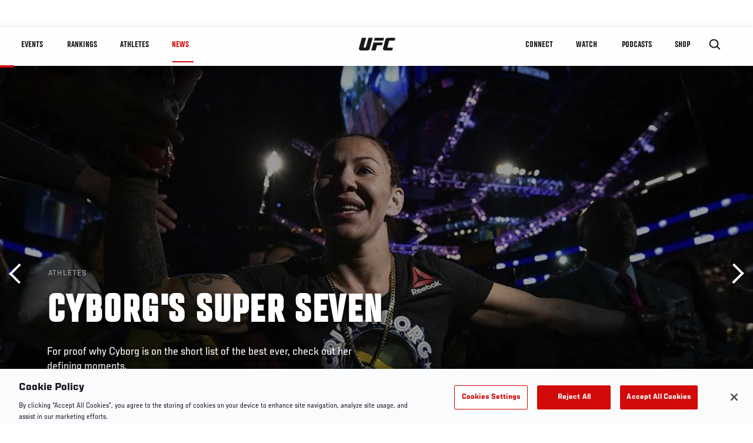

--- FILE ---
content_type: text/html; charset=UTF-8
request_url: https://www.ufc.com/news/cyborgs-super-seven
body_size: 18337
content:






<!DOCTYPE html>
<html lang="en" dir="ltr" prefix="og: https://ogp.me/ns#">
  <head>
    <meta charset="utf-8" />
<link rel="canonical" href="https://www.ufc.com/news/cyborgs-super-seven" />
<meta name="referrer" content="origin" />
<meta property="og:site_name" content="UFC" />
<meta property="og:url" content="https://www.ufc.com/news/cyborgs-super-seven" />
<meta property="og:title" content="Cyborg&#039;s Super Seven" />
<meta property="og:image" content="https://ufc.com/images/styles/card/s3/2018-12/cyborg_0.jpg?itok=v_PA64ni" />
<meta property="og:image:url" content="https://ufc.com/images/styles/card/s3/2018-12/cyborg_0.jpg?itok=v_PA64ni" />
<meta property="og:image:width" content="780" />
<meta property="og:image:height" content="440" />
<meta property="article:published_time" content="2018-12-18T11:27:45-0500" />
<meta property="article:modified_time" content="2018-12-18T11:59:58-0500" />
<meta name="twitter:card" content="summary_large_image" />
<meta name="twitter:title" content="Cyborg&#039;s Super Seven" />
<meta name="twitter:site" content="@ufc" />
<meta name="twitter:site:id" content="6446742" />
<meta name="twitter:creator" content="@ufc" />
<meta name="twitter:creator:id" content="6446742" />
<meta name="twitter:image" content="https://ufc.com/images/styles/card/s3/2018-12/cyborg_0.jpg?itok=v_PA64ni" />
<meta name="Generator" content="Drupal 10 (https://www.drupal.org)" />
<meta name="MobileOptimized" content="width" />
<meta name="HandheldFriendly" content="true" />
<meta name="viewport" content="width=device-width, initial-scale=1.0" />
<style>.c-hero--full__headline,.c-hero--full__headline-prefix{color:inherit}.c-hero__actions{display:-webkit-box;display:-ms-flexbox;display:flex;-webkit-box-pack:center;-ms-flex-pack:center;justify-content:center;-ms-flex-wrap:wrap;flex-wrap:wrap;margin:0 -.72222rem 0}@media (min-width:48em){.c-hero__actions{margin-bottom:1.66667rem}}.c-hero__actions a,.c-hero__actions button{width:8.66667rem;margin-right:.72222rem;margin-left:.72222rem;margin-bottom:.72222rem;padding:10px 22px;text-align:center;font-size:1.125rem;border-color:transparent}.c-hero__actions a span,.c-hero__actions button span{display:-webkit-box;display:-ms-flexbox;display:flex;height:100%;-webkit-box-align:center;-ms-flex-align:center;align-items:center;-webkit-box-pack:center;-ms-flex-pack:center;justify-content:center}@media (min-width:48em){.c-hero__actions a,.c-hero__actions button{padding:16px 32px;width:11.55556rem}}body.path-rankings h1{margin:0 0 20px 0;padding-top:110px;text-align:center}@media (min-width:48em){body.path-rankings h1{margin:0 0 30px 0;padding-top:150px}}.l-masthead{margin:0 auto 1.92111rem auto;padding-right:1.44444rem;padding-left:1.44444rem;padding-top:8.66667rem;width:100%;max-width:1220px;text-align:center}.l-masthead--tight{margin-bottom:1.44444rem}@media (min-width:56.25em){.l-masthead{margin:11.55556rem auto 5.77778rem auto;padding-top:0}}.l-masthead__headline{margin-bottom:.72222rem;text-transform:uppercase;color:var(--color-title,#191919);font-family:UfcSansCondensedMedium,"Arial Narrow",Arial,sans-serif;letter-spacing:.04444rem;font-size:2.66667rem;line-height:2.5rem}@media (min-width:56.25em){.l-masthead__headline{letter-spacing:.0592rem;font-size:3.552rem;line-height:3.33rem}}@media (min-width:56.25em){.l-masthead__headline{letter-spacing:.08889rem;font-size:5.33333rem;line-height:5rem}}.l-masthead__headline-prefix{margin-bottom:.72222rem;text-transform:uppercase;font-family:UfcSansCondensedMedium,"Arial Narrow",Arial,sans-serif;letter-spacing:.01111rem;font-size:1.11111rem;line-height:1.22222rem;color:#d20a0a}
/*# sourceMappingURL=critical.css.map */
</style>

<script type='text/javascript'>
  var googletag = googletag || {};
  googletag.cmd = googletag.cmd || [];
  // Add a place to store the slot name variable.
  googletag.slots = googletag.slots || {};
  (function() {
    var useSSL = 'https:' == document.location.protocol;
    var src = (useSSL ? 'https:' : 'http:') + '//securepubads.g.doubleclick.net/tag/js/gpt.js';
    var gads = document.createElement('script');
    gads.async = true;
    gads.type = 'text/javascript';
    gads.src = src;
    var node = document.getElementsByTagName('script')[0];
    node.parentNode.insertBefore(gads, node);
  })();
</script>

<script type="text/javascript">
  googletag.cmd.push(function() {

        // Start by defining breakpoints for this ad.
      var mapping = googletag.sizeMapping()
              .addSize([1024, 768], [320, 320])
              .addSize([0, 0], [300, 300])
            .build();
  
      googletag.slots["article"] = googletag.defineSlot("/5458/zuffa.ufc/article", [320, 320], "js-dfp-tag-article")
  

    .addService(googletag.pubads())

  
  
  
      .setTargeting('site', ['https://www.ufc.com/'])
        // Apply size mapping when there are breakpoints.
    .defineSizeMapping(mapping)
    ;

  });

</script>

<script type="text/javascript">
googletag.cmd.push(function() {

      googletag.pubads().enableAsyncRendering();
        googletag.pubads().enableSingleRequest();
        googletag.pubads().collapseEmptyDivs(true);
      
  googletag.enableServices();
});

</script>
<link rel="icon" href="/sites/default/files/ufc_logo.png" type="image/png" />
<link rel="alternate" hreflang="en" href="https://www.ufc.com/news/cyborgs-super-seven" />
<script src="/sites/default/files/google_tag/primary/google_tag.script.js?t92ods" defer></script>
<script>window.a2a_config=window.a2a_config||{};a2a_config.callbacks=[];a2a_config.overlays=[];a2a_config.templates={};a2a_config.icon_color = "transparent,black";</script>

    <title>Cyborg&#039;s Super Seven | UFC</title>
    <link rel="stylesheet" media="all" href="/sites/default/files/css/css_kz0fBU1PDlfpo5d6DoI-9WyWUV7UxCeBJtpcdEovfXw.css?delta=0&amp;language=en&amp;theme=ufc&amp;include=[base64]" />
<link rel="stylesheet" media="all" href="/sites/default/files/css/css_1lPL3t7iXQPWsDx9P2n0-RIylIxGVTOuRX3ivqiHcuY.css?delta=1&amp;language=en&amp;theme=ufc&amp;include=[base64]" />
<link rel="stylesheet" media="all" href="//unpkg.com/aos@next/dist/aos.css" />
<link rel="stylesheet" media="all" href="/sites/default/files/css/css_yShTCMeHfxaqtuxbQXcXoeL6Iw6Zn-OpsnSnGm29X64.css?delta=3&amp;language=en&amp;theme=ufc&amp;include=[base64]" />

    
  </head>
  <body class="fontyourface path-node page-node-type-article">
    <a href="#main-content" class="u-visually--hidden focusable">
      Skip to main content
    </a>

    <noscript><iframe src="https://www.googletagmanager.com/ns.html?id=GTM-WFBHZX5" height="0" width="0" style="display:none;visibility:hidden"></iframe></noscript>
      <div class="dialog-off-canvas-main-canvas" data-off-canvas-main-canvas>
      

<div class="l-page">

        <span class="l-page__header-pin" id="header-pin"></span>
    <div class="l-page__header" id="header-wrapper">
        


<header class="c-site-header" data-header-state="animate">
  <div class="c-site-header__content">

    <div class="c-site-header__logo">
      

<a class="e-logo"
      href="/"
  >
  <span class="e-logo__icon"><svg class="e-logo__svg" aria-hidden="true"><title>UFC</title><use xmlns:xlink="http://www.w3.org/1999/xlink" xlink:href="/themes/custom/ufc/assets/svg/sprite-ui.svg#ufc-logo"></use></svg>
  </span>
</a>

    </div>

    <div class="c-site-header__menu-control">
      <button class="c-site-header__button--menu" data-mobile-menu-component="toggle" aria-expanded="false">
        <span class="c-site-header__button-text">News</span>

        <span class="c-site-header__icon--toggle">
          <svg class="e-svg"><use xmlns:xlink="http://www.w3.org/1999/xlink" xlink:href="/themes/custom/ufc/assets/svg/sprite-ui.svg#chevron-down"></use></svg>
        </span>
      </button>
    </div>

    <div class="c-site-header__menu-panel" data-mobile-menu-component="panel"
         data-mobile-menu-state="is-hidden">
      

<nav role="navigation" aria-labelledby="main-menu-title" id="main-menu" class="c-menu-main">

  <h2 class="u-visually--hidden" id="main-menu-title">Main navigation</h2>

  
        
                  <ul class="c-menu-main__menu--level-1" data-main-menu="smart-menu">
                                                                      
                
                

                                                
                
        <li class="c-menu-main__item--left">
          
          
                                <a href="/events" class="events c-menu-main__button--level-1" title="Events" data-drupal-link-system-path="events">Events</a>
                              
                  <ul class="c-menu-main__menu--level-2 mega-menu" aria-expanded="false">
                                                                      
                
                

        
                
        <li class="c-menu-main__item--below">
          
          
                                <a href="/events#events-list-upcoming" class="c-menu-main__button--level-2" data-drupal-link-system-path="events">Upcoming</a>
                              </li>
                                        
                
                

        
                
        <li class="c-menu-main__item--below">
          
          
                                <a href="/events#events-list-past" class="c-menu-main__button--level-2" data-drupal-link-system-path="events">Past</a>
                              </li>
                                        
                
                

        
                
        <li class="c-menu-main__item--below">
          
          
                                <a href="/tickets" target="_self" class="c-menu-main__button--level-2" data-drupal-link-system-path="tickets">Tickets</a>
                              </li>
                                        
                
                

        
                
        <li class="c-menu-main__item--below">
          
          
                                <a href="https://ufcvip.com/?utm_source=ufc.com&amp;utm_medium=referral&amp;utm_campaign=vip_packages-main_menu_events_dropdown" class="c-menu-main__button--level-2">VIP Experiences</a>
                              </li>
                                        
                
                

        
                
        <li class="c-menu-main__item--below">
          
          
                                <a href="https://www.ufc.com/groupsales" class="c-menu-main__button--level-2">Group Sales</a>
                              </li>
                                        
                
                

        
                
        <li class="c-menu-main__item--below">
          
          
                                <a href="https://www.lucidtravel.com/team/events-public/ufc/16400" class="c-menu-main__button--level-2">UFC Travel Deals</a>
                              </li>
                                        
                
                

        
                
        <li class="c-menu-main__item--below">
          
          
                                <a href="http://ufc.com/rtu" class="c-menu-main__button--level-2" title="Learn about the Road to UFC fights">Road to UFC</a>
                              </li>
                                        
                
                

        
                
        <li class="c-menu-main__item--below">
          
          
                                <a href="https://www.ufc.com/dwcs" class="c-menu-main__button--level-2">Dana White&#039;s Contender Series</a>
                              </li>
      
            
      </ul>
      
                              </li>
                                        
                
                

                                                
                
        <li class="c-menu-main__item--left">
          
          
                                <a href="/rankings" target="_self" class="c-menu-main__button--level-1" data-drupal-link-system-path="rankings">Rankings</a>
                              </li>
                                        
                
                

                                                
                
        <li class="c-menu-main__item--left">
          
          
                                <a href="/athletes" target="_self" class="athletes c-menu-main__button--level-1" data-drupal-link-system-path="athletes">Athletes</a>
                              
                  <ul class="c-menu-main__menu--level-2 mega-menu" aria-expanded="false">
                                                                      
                
                

        
                
        <li class="c-menu-main__item--below">
          
          
                                <a href="/athletes/all" target="_self" class="c-menu-main__button--level-2" data-drupal-link-system-path="athletes/all">All Athletes</a>
                              </li>
                                        
                
                

        
                
        <li class="c-menu-main__item--below">
          
          
                                <a href="https://www.ufc.com/ufc-hall-of-fame" class="c-menu-main__button--level-2" title="Explore the UFC Hall of Fame">Hall of Fame</a>
                              </li>
                                        
                
                

        
                
        <li class="c-menu-main__item--below">
          
          
                                <a href="https://statleaders.ufc.com/" target="_self" class="c-menu-main__button--level-2">Record Book</a>
                              </li>
      
            
      </ul>
      
                              </li>
                                        
                
                

                                                
                
        <li class="c-menu-main__item--left is-active">
          
          
                                <a href="/trending/all" class="trending c-menu-main__button--level-1 is-active" data-drupal-link-system-path="trending/all">News</a>
                              </li>
                                        
                
                                  

                                                
                
        <li class="c-menu-main__item--home">
          
          
                                            <a href="/" class="home c-menu-main__button--home" title="home" data-drupal-link-system-path="&lt;front&gt;">              

<div class="e-logo"
  >
  <span class="e-logo__icon"><svg class="e-logo__svg" aria-hidden="true"><title>UFC</title><use xmlns:xlink="http://www.w3.org/1999/xlink" xlink:href="/themes/custom/ufc/assets/svg/sprite-ui.svg#ufc-logo"></use></svg>
  </span>
</div>

            </a>
                            </li>
                                                  
                
                

                                                
                
        <li class="c-menu-main__item--right is-pushed">
          
          
                                <a href="https://www.ufc.com/newsletter" target="_self" class="connect c-menu-main__button--level-1">Connect</a>
                              
                  <ul class="c-menu-main__menu--level-2 mega-menu" aria-expanded="false">
                                                                      
                
                

        
                
        <li class="c-menu-main__item--below">
          
          
                                <a href="https://www.ufc.com/newsletter" target="_self" class="c-menu-main__button--level-2">Newsletter</a>
                              </li>
                                        
                
                

        
                
        <li class="c-menu-main__item--below">
          
          
                                <a href="https://ufcfightclub.com/" class="c-menu-main__button--level-2" title="The New UFC Fight Club Membership Program is a benefits program that supplies you with exclusive benefits to enhance your UFC experience. ">UFC Fight Club</a>
                              </li>
                                        
                
                

        
                
        <li class="c-menu-main__item--below">
          
          
                                <a href="https://www.ufcapex.com" class="c-menu-main__button--level-2">UFC Apex</a>
                              </li>
                                        
                
                

        
                
        <li class="c-menu-main__item--below">
          
          
                                <a href="http://www.ufcgym.com" target="_blank" class="c-menu-main__button--level-2">Find a Gym</a>
                              </li>
                                        
                
                

        
                
        <li class="c-menu-main__item--below">
          
          
                                <a href="https://www.ea.com/games/ufc/ufc-5" target="_blank" class="c-menu-main__button--level-2">EA Sports UFC 5</a>
                              </li>
                                        
                
                

        
                
        <li class="c-menu-main__item--below">
          
          
                                <a href="https://sportsbook.draftkings.com/leagues/mma/2162" target="_self" class="c-menu-main__button--level-2">Betting Odds</a>
                              </li>
      
            
      </ul>
      
                              </li>
                                        
                
                

                                                
                
        <li class="c-menu-main__item--right">
          
          
                                <a href="/watch" target="_self" class="watch c-menu-main__button--level-1" data-drupal-link-system-path="node/152817">Watch</a>
                              
                  <ul class="c-menu-main__menu--level-2 mega-menu" aria-expanded="false">
                                                                      
                
                

        
                
        <li class="c-menu-main__item--below">
          
          
                                <a href="/watch" target="_blank" class="c-menu-main__button--level-2">How to Watch</a>
                              </li>
                                        
                
                

        
                
        <li class="c-menu-main__item--below">
          
          
                                <a href="https://www.ufc.com/bars" target="_self" class="c-menu-main__button--level-2">Find a Bar</a>
                              </li>
                                        
                
                

        
                
        <li class="c-menu-main__item--below">
          
          
                                <a href="https://www.ufcfightpass.com" target="_blank" class="c-menu-main__button--level-2">UFC Fight Pass</a>
                              </li>
                                        
                
                

        
                
        <li class="c-menu-main__item--below">
          
          
                                <a href="https://imgvideoarchive.com/client/ufc?utm_source=ufc&amp;utm_medium=website&amp;utm_campaign=partner_marketing" class="c-menu-main__button--level-2" title="License UFC content">UFC Video Archive</a>
                              </li>
      
            
      </ul>
      
                              </li>
                                        
                
                

                                                
                
        <li class="c-menu-main__item--right">
          
          
                                <a href="https://www.ufc.com/podcasts" class="c-menu-main__button--level-1">PODCASTS</a>
                              </li>
                                        
                
                

                                                
                
        <li class="c-menu-main__item--right">
          
          
                                <a href="https://www.ufcstore.com/en/?_s=bm-UFCStore-UFC.com-Shop-UFC_Navigation-2025" target="_blank" class="c-menu-main__button--level-1">SHOP</a>
                              
                  <ul class="c-menu-main__menu--level-2 mega-menu" aria-expanded="false">
                                                                      
                
                

        
                
        <li class="c-menu-main__item--below">
          
          
                                <a href="https://www.ufcstore.com/en/venum/br-4523273600+z-959633-3205242604?_s=bm-UFCStore_Venum-UFC.com-Shop-UFC_Navigation-2025" class="c-menu-main__button--level-2">VENUM</a>
                              </li>
                                        
                
                

        
                
        <li class="c-menu-main__item--below">
          
          
                                <a href="https://www.ufcstore.com/en/apparel/c-3450654379+z-983054-2354459266?_s=bm-UFCStore_Apparel-UFC.com-Shop-UFC_Navigation-2025" class="c-menu-main__button--level-2">Apparel</a>
                              </li>
                                        
                
                

        
                
        <li class="c-menu-main__item--below">
          
          
                                <a href="https://ufccollectibles.com/?utm_source=referral&amp;utm_medium=ufc%20website%20navigation%20link&amp;utm_campaign=partner-referral" class="c-menu-main__button--level-2">UFC COLLECTIBLES </a>
                              </li>
                                        
                
                

        
                
        <li class="c-menu-main__item--below">
          
          
                                <a href="https://ufcstrike.com/" class="c-menu-main__button--level-2">UFC STRIKE</a>
                              </li>
                                        
                
                

        
                
        <li class="c-menu-main__item--below">
          
          
                                <a href="/consumer-products" class="c-menu-main__button--level-2">WHAT&#039;S NEW</a>
                              </li>
                                        
                
                

        
                
        <li class="c-menu-main__item--below">
          
          
                                <a href="https://www.thorne.com/partners/ufc" class="c-menu-main__button--level-2">Thorne Performance Solutions</a>
                              </li>
      
            
      </ul>
      
                              </li>
      
            
      </ul>
      

  
</nav>

          </div>

        <div class="c-site-header__search-control">
      <button class="c-site-header__button--search" aria-label="Search panel toggle" data-search-btn aria-expanded="false">
        <span class="c-site-header__icon--search e-icon--xsmall"><svg class="e-icon__svg search"><use xmlns:xlink="http://www.w3.org/1999/xlink" xlink:href="/themes/custom/ufc/assets/svg/sprite-ui.svg#search"></use></svg><svg class="e-svg close"><use xmlns:xlink="http://www.w3.org/1999/xlink" xlink:href="/themes/custom/ufc/assets/svg/sprite-ui.svg#close"></use></svg></span>
      </button>
    </div>
    
    
        <div class="c-site-header__search-panel" data-search-panel
         data-search-state="is-hidden">
      <div class="search-form">
        <form action="/search" method="get" class="simple-search-form">
          <input
              id="site-search-input"
              type="text"
              name="query"
              placeholder="Search..."
              aria-label="Search"
              autocomplete="off"
          >
        </form>
      </div>
    </div>
    
  </div>
</header>
    </div>
  
        <div class="l-page__pre-content">
        <div data-drupal-messages-fallback class="hidden"></div>


    </div>
  
    <div class="l-page__utilities">
    
      </div>

  <main class="l-page__main">
    <a id="main-content" tabindex="-1"></a>
        
        <div class="l-page__content">
                <div id="block-mainpagecontent" class="block block-system block-system-main-block">
  
    
      <div class="article-wrapper">

  
<div class="group-header">

    




  
  




<div class="c-hero--article">
                          <div class="c-hero__image">
      <div class="layout layout--onecol">
    <div  class="layout__region layout__region--content">
            <picture>
                  <source srcset="https://ufc.com/images/styles/background_image_xl/s3/2018-12/cyborg.jpg?VersionId=31NeXUWv1r3q3.cjRfcrUvNhS_H5hSRV&amp;itok=IyObsymi 1x, https://ufc.com/images/styles/background_image_xl_2x/s3/2018-12/cyborg.jpg?itok=xc5MEJZ0 2x" media="(min-width: 1440px)" type="image/jpeg" width="2000" height="1333"/>
              <source srcset="https://ufc.com/images/styles/background_image_lg/s3/2018-12/cyborg.jpg?itok=1cYbKXXY 1x, https://ufc.com/images/styles/background_image_lg_2x/s3/2018-12/cyborg.jpg?itok=HbxRnIP9 2x" media="(min-width: 1024px)" type="image/jpeg" width="1200" height="800"/>
              <source srcset="https://ufc.com/images/styles/background_image_md/s3/2018-12/cyborg.jpg?itok=NX5rv4GI 1x, https://ufc.com/images/styles/background_image_md_2x/s3/2018-12/cyborg.jpg?itok=WY1tWbvo 2x" media="(min-width: 700px)" type="image/jpeg" width="992" height="661"/>
              <source srcset="https://ufc.com/images/styles/background_image_sm/s3/2018-12/cyborg.jpg?itok=3OaRqyZF 1x, https://ufc.com/images/styles/background_image_sm_2x/s3/2018-12/cyborg.jpg?itok=pPda8N_H 2x" type="image/jpeg" width="768" height="512"/>
                  <img loading="eager" src="https://ufc.com/images/styles/background_image_sm/s3/2018-12/cyborg.jpg?itok=3OaRqyZF" width="768" height="512" />

  </picture>



    </div>
  </div>


</div>
                  
  <div class="c-hero__overlay"></div>
  <div class="pager__nav"><div class="pager__nav__inner"><span><a href="/news/sanction-announcement-bharat-vijay-kandare" class="previous" hreflang="en">Previous</a></span><span><a href="/news/zabit-battle-stephens-ufc-235" class="next" hreflang="en">Next</a></span></div></div>
  <div class="c-hero--article__container">
    <div class="c-hero--article__content ">
      <div class="c-hero__header">

                  <div class="c-hero--article__headline-prefix">
      <div class="field field--name-category field--type-entity-reference field--label-hidden field__items">
              <div class="field__item">Athletes</div>
          </div>
  </div>
        
                              <div class="c-hero--article__headline is-large-text">
              
            <div class="field field--name-node-title field--type-ds field--label-hidden field__item"><h1>
  Cyborg&#039;s Super Seven
</h1>
</div>
      
            </div>
                                </div>

              <div class="c-hero--article__text">
            <div class="field field--name-subtitle field--type-string field--label-hidden field__item">For proof why Cyborg is on the short list of the best ever, check out her defining moments.</div>
      </div>
      
          </div>

          <div class="c-hero--article__footer--border-top">
        
                
          <div class="c-hero__article-info">

                      <div class="c-hero__article-credit">                  
    By Thomas Gerbasi
 • Dec. 18, 2018
                </div>
          
                    </div>
        
      </div>
    
  </div>
  </div>
<div class="c-hero__end"></div>
  </div>

<div class="l-two-col l-two-col--right-sidebar l-two-col--right-sidebar--hide">
<div class="l-two-col-content clearfix">

        <div class="l-two-col__content">
                  <div class="e-p--initial">
        <p>Perhaps the greatest fighter in women’s MMA history, UFC women’s featherweight champion Cris “Cyborg” Justino defends her title against bantamweight titleholder Amanda Nunes in the co-main event of UFC 232 in Las Vegas on December 29.</p>

    </div>

      <div class="field field--name-body-structured field--type-entity-reference-revisions field--label-hidden field__items">
              <div class="field__item">  <div class="paragraph paragraph--type--text paragraph--view-mode--inline">
          
            <div class="field field--name-text field--type-text-long field--label-hidden field__item"><p>For proof why Cyborg is on the short list of the best ever, check out her defining moments.</p>
<p><strong>Gina Carano</strong><br><br>
<strong>Strikeforce: Carano vs Cyborg – August 15, 2009 (<a href="https://www.ufc.tv/video/cristiane-santos-vs-gina-carano-strikeforce-carano-vs-cyborg&nbsp;">Watch on UFC FIGHT PASS</a>)</strong><br><br>
A pro since 2005, Cris Cyborg lost her debut but then went on a tear that has never let up. A graduate of the revered Chute Boxe Academy, Cyborg first burst on the world scene with her second-round stoppage of Shayna Baszler, and after two more wins, she was matched up with the most well-known female MMA fighter in the world, Gina Carano. This was the SuperFight that put women’s MMA on the map for the first time, and Cyborg crushed it, stopping Carano late in the first round.</p>
<p><strong>Marloes Coenen II</strong><br><br>
<strong>Invicta FC 6 – July 13, 2013 (<a href="https://www.ufc.tv/video/cristiane-santos-vs-marloes-coenen-invicta-fc-6&nbsp;">Watch on UFC FIGHT PASS</a>)</strong><br><br>
With the Strikeforce women’s featherweight title around her waist, Cyborg continued to dominate, defeating Marloes Coenen and Jan Finney in 2010. Three years later, she would meet Coenen – one of the sport’s pioneers – for a second time, now for the Invicta FC crown at 145 pounds. Again, it was all Cyborg, who stopped Coenen in the fourth round. At that point, Coenen had only been stopped by strikes three times in a career that began in 2000. Cyborg held two of those wins.<br><br>
&nbsp;</p>
</div>
      
      </div>
</div>
              <div class="field__item">  <div class="layout layout--onecol">
    <div  class="layout__region layout__region--content">
      
            <div class="field field--name-video-node field--type-entity-reference field--label-hidden field__item">
    


<div class="c-embedded-single-media" data-video-meta-type="vod" data-video-meta-id="18499" data-locale="en">

  
  <div class="c-embedded-single-media__item">
          
            
    <div class="video-player video-player-embedded video-player-inline " data-video-id="290302">

  
  <div class="video-player__overlay"></div>

      <div class="video-player__ads"><video class="video-player__ads__player" playsinline></video></div>
  
  
      <div class="video-player__fullscreen-header">
      <div class="video-player__fullscreen-header__left">
        <div class="video-player__fullscreen-header__title e-t3">UFC 232: Welcome to the Fire</div>
      </div>
    </div>
        
  

  <div class="video-embed-field-provider-dve video-embed-field-responsive-video"><video  class="dve-video-load" width="854" height="480" poster="" video_id="18499" data-video-url="" playsinline>
  </video>
</div>








  
      <button class="video-player__play" title="Play Video">
      <svg>
        <use xmlns:xlink="http://www.w3.org/1999/xlink" xlink:href="/modules/custom/dve/dist/sprite-ui.svg#play"></use>
      </svg>
    </button>
  
  
      <div class="video-player__preview-content">
  <div class="video-player-modal-content--inner">
    <div class="preview-content__svg-wrap">
      <svg width="31" height="40" fill="none"
           xmlns="http://www.w3.org/2000/svg">
        <path
          d="M15.5 30.476a3.72 3.72 0 0 0 2.652-1.116 3.84 3.84 0 0 0 1.098-2.693c0-2.115-1.688-3.81-3.75-3.81a3.72 3.72 0 0 0-2.652 1.116 3.84 3.84 0 0 0-1.098 2.694c0 1.01.395 1.979 1.098 2.693a3.72 3.72 0 0 0 2.652 1.116Zm11.25-17.143a3.72 3.72 0 0 1 2.652 1.116 3.84 3.84 0 0 1 1.098 2.694V36.19a3.84 3.84 0 0 1-1.098 2.694A3.72 3.72 0 0 1 26.75 40H4.25a3.72 3.72 0 0 1-2.652-1.116A3.84 3.84 0 0 1 .5 36.19V17.143c0-2.114 1.688-3.81 3.75-3.81h1.875v-3.81c0-2.525.988-4.947 2.746-6.734A9.301 9.301 0 0 1 15.5 0c1.231 0 2.45.246 3.588.725a9.366 9.366 0 0 1 3.041 2.064 9.536 9.536 0 0 1 2.032 3.09 9.656 9.656 0 0 1 .714 3.645v3.81h1.875ZM15.5 3.81a5.58 5.58 0 0 0-3.977 1.673 5.76 5.76 0 0 0-1.648 4.04v3.81h11.25v-3.81a5.76 5.76 0 0 0-1.648-4.04A5.58 5.58 0 0 0 15.5 3.81Z"
          fill="#FCFCFC"/>
      </svg>
    </div>
    <img src="/modules/custom/dve/assets/pass-logo.png" alt="fight pass logo"
         class="preview-content__img"/>

          <div
        class="preview-content__body">Unlock MORE of your inner combat sports fan with UFC Fight Pass! Fighting is what we live for. And no one brings you MORE live fights, new shows, and events across multiple combat sports from around the world. With a never-ending supply of fighting in every discipline, there`s always something new to watch. Leave it to the world`s authority in MMA to bring you the Ultimate 24/7 platform for MORE combat sports, UFC Fight Pass!</div>    <div class="video-player__preview-buttons">
              <a href="/account/login"
           class="preview-content__login-link e-button button button--primary button-small">Continue watching</a>
            <button class="preview-content__cancel e-button button button-small"
              type="submit">Cancel</button>
    </div>
  </div>
</div>
<div class="video-player__preview-overlay-prevent"></div>
  
      <div class="video-error-overlay">
  <div class="video-player-modal-content--inner">
    <div class="video-load-error-403 errors--no-access">
              <h2
          class="video-error-overlay__body">Unlock MORE of your inner combat sports fan with UFC Fight Pass! Fighting is what we live for. And no one brings you MORE live fights, new shows, and events across multiple combat sports from around the world. With a never-ending supply of fighting in every discipline, there`s always something new to watch. Leave it to the world`s authority in MMA to bring you the Ultimate 24/7 platform for MORE combat sports, UFC Fight Pass!</h2>              <a href="/account/signup"
           class="preview-content__login-link e-button button button--primary button-small">Upgrade licence</a>
          </div>
    <div class="video-load-error-403 errors--country">
              <h2
          class="video-error-overlay__body">This video is not available in your country</h2>    </div>
    <div class="errors--general">
      <h2
        class="video-error-overlay__body">There was a problem while loading content. Please try again.</h2>    </div>
    <button class="preview-content__cancel e-button video-error__close button button-small"
            type="submit">Cancel</button>
  </div>
</div>
  
  
      <div class="video-player__inline">
      <div class="video-player__inline-category e-p--small">
        
      </div>
      <div class="video-player__inline-title e-t4">
        UFC 232: Welcome to the Fire
      </div>
    </div>
  
      <div class="video-player__controls">

  <div class="video-player__controls__progress">
    <div class="video-player__controls__progress__completed"></div>
  </div>

  <button class="video-player__controls__toggle" title="Toggle Play">
    <svg>
      <use xmlns:xlink="http://www.w3.org/1999/xlink" xlink:href="/modules/custom/dve/dist/sprite-ui.svg#play"></use>
    </svg>
  </button>

  <button class="video-player__controls__volume">
    <span class="video-player__controls__volume__icon video-player__controls__volume__off">
      <svg>
        <use xmlns:xlink="http://www.w3.org/1999/xlink" xlink:href="/modules/custom/dve/dist/sprite-ui.svg#volume-off"></use>
      </svg>
    </span>
    <span class="video-player__controls__volume__icon video-player__controls__volume__on">
      <svg>
        <use xmlns:xlink="http://www.w3.org/1999/xlink" xlink:href="/modules/custom/dve/dist/sprite-ui.svg#volume-on"></use>
      </svg>
    </span>
    <span class="video-player__controls__volume__icon video-player__controls__volume__full">
      <svg>
        <use xmlns:xlink="http://www.w3.org/1999/xlink" xlink:href="/modules/custom/dve/dist/sprite-ui.svg#volume-full"></use>
      </svg>
    </span>
    <input type="range" name="volume" class="video-player__controls__volume__range" min="0" max="1" step="0.05" value="0.5">
  </button>

  <div class="video-player__controls__time e-p--small">
    <span class="video-player__controls__time__current-time"></span><span class="video-player__controls__time__divider"> / </span><span class="video-player__controls__time__duration"></span>
  </div>

  <button class="video-player__live-btn" disabled>Live</button>

  <button class="video-player__controls__fullscreen" title="Toggle Fullscreen Mode">
    <svg>
      <use xmlns:xlink="http://www.w3.org/1999/xlink" xlink:href="/modules/custom/dve/dist/sprite-ui.svg#fullscreen"></use>
    </svg>
  </button>

</div>
  
      <div class="video-player__progress">
      <div class="video-player__progress__completed"></div>
    </div>
  
      <div class="video-player__float">

  <div class="video-player__float__overlay"></div>

  <canvas class="video-player__float__canvas" width="320" height="180"></canvas>

  <div class="video-player__float__controls">
    <button class="video-player__float__volume" title="Toggle volume">
      <span class="video-player__float__icon video-player__float__volume__off">
        <svg>
          <use xmlns:xlink="http://www.w3.org/1999/xlink" xlink:href="/modules/custom/dve/dist/sprite-ui.svg#volume-off"></use>
        </svg>
      </span>
      <span class="video-player__float__icon video-player__float__volume__on">
        <svg>
          <use xmlns:xlink="http://www.w3.org/1999/xlink" xlink:href="/modules/custom/dve/dist/sprite-ui.svg#volume-on"></use>
        </svg>
      </span>
      <span class="video-player__float__icon video-player__float__volume__full">
        <svg>
          <use xmlns:xlink="http://www.w3.org/1999/xlink" xlink:href="/modules/custom/dve/dist/sprite-ui.svg#volume-full"></use>
        </svg>
      </span>
    </button>

    <button class="video-player__float__toggle" title="Toggle Play">
      <svg>
        <use xmlns:xlink="http://www.w3.org/1999/xlink" xlink:href="/modules/custom/dve/dist/sprite-ui.svg#play"></use>
      </svg>
    </span>
    </button>

    <button class="video-player__float__fullscreen" title="Toggle Fullscreen Mode">
      <span class="video-player__float__icon">
        <svg>
          <use xmlns:xlink="http://www.w3.org/1999/xlink" xlink:href="/modules/custom/dve/dist/sprite-ui.svg#fullscreen"></use>
        </svg>
      </span>
    </button>
  </div>

  <button class="video-player__float__close" title="Close">
    <svg>
      <use xmlns:xlink="http://www.w3.org/1999/xlink" xlink:href="/modules/custom/dve/dist/sprite-ui.svg#close"></use>
    </svg>
  </button>

  <div class="video-player__float__progress">
    <div class="video-player__float__progress__completed"></div>
  </div>

</div>
  
</div>

  </div>

    <div class="c-embedded-single-media__caption-block e-p--small">
          <div class="c-embedded-single-media__caption">
        
      </div>
    
            
    <hr>
  </div>

</div>
</div>
      
    </div>
  </div>

</div>
              <div class="field__item">  <div class="paragraph paragraph--type--text paragraph--view-mode--inline">
          
            <div class="field field--name-text field--type-text-long field--label-hidden field__item"><p><strong>Charmaine Tweet<br><br>
Invicta FC 11 – February 27, 2015 (<a href="https://www.ufc.tv/video/cristiane-justino-vs-charmaine-tweet-invicta-fc-11&nbsp;">Watch on UFC FIGHT PASS</a>)</strong><br><br>
Following the win over Coenen, Cyborg took a break to visit the world of Muay Thai, and when she returned in 2015, Charmaine Tweet was ready and waiting for her. Unfortunately for Tweet, Cyborg didn’t skip a beat in her return to MMA, as she successfully defended her Invicta FC crown with a 46-second TKO victory.</p>
<p><strong>Leslie Smith<br><br>
UFC 198 – May 14, 2016 (<a href="https://www.ufc.tv/video/cristiane-justino-vs-leslie-smith-ufc-198&nbsp;">Watch on UFC FIGHT PASS</a>)</strong><br><br>
Two more knockout wins followed in Invicta before the UFC came calling in 2016. And despite the UFC not having a featherweight division, a special 140-pound catchweight bout was set for Cyborg to make her debut in her hometown of Curitiba against Leslie Smith. And even though Smith was one of the most durable and gritty fighters in the world, Cyborg was still too much, as she took just 81 seconds to earn her first Octagon victory.</p>
<p><strong>Tonya Evinger<br><br>
UFC 214 – July 29, 2017 (<a href="https://www.ufc.tv/video/cris-cyborg-vs-tonya-evinger-ufc-214&nbsp;">Watch on UFC FIGHT PASS</a>)</strong><br><br>
Cyborg’s win over Smith was followed by another catchweight victory, this one over Lina Lansberg in September 2016, but soon, the UFC brought in the featherweight division, and the Brazilian bomber would have a place to call home. The first 145-pound queen, Germaine de Randamie, was stripped of her crown, setting the stage for a battle for the vacant title between Cyborg and Tonya Evinger. Evinger was tough, as always, but the night of July 29 would belong to Cyborg, as she stopped Evinger in the third round and became the UFC women’s featherweight champion.<br><br>
&nbsp;</p>
</div>
      
      </div>
</div>
              <div class="field__item"><div class="paragraph paragraph--type-image paragraph--view-mode-inline ds-1col clearfix">

  

  
            <div class="field field--name-image field--type-entity-reference field--label-hidden field__item">
    
  
<div class="c-embedded-single-media" >

  
  <div class="c-embedded-single-media__item">
        <img src="https://ufc.com/images/styles/inline/s3/2018-12/GettyImages-899974228.jpg?VersionId=_VRgTw2KHww59mrdk2GgKswe3oUjyYnq&amp;itok=PLbXqfbN" width="804" height="546" alt="LAS VEGAS, NV - DECEMBER 30: (R-L) Cris Cyborg of Brazil punches Holly Holm in their women&#039;s featherweight bout during the UFC 219 event inside T-Mobile Arena on December 30, 2017 in Las Vegas, Nevada. (Photo by Jeff Bottari/Zuffa LLC/Zuffa LLC via Getty Images)" loading="lazy" class="image-style-inline" />




  </div>

    <div class="c-embedded-single-media__caption-block e-p--small">
          <div class="c-embedded-single-media__caption">
        
            <div class="field field--name-caption field--type-text-long field--label-hidden field__item"><p>LAS VEGAS, NV - DECEMBER 30: (R-L) Cris Cyborg of Brazil punches Holly Holm in their women's featherweight bout during the UFC 219 event inside T-Mobile Arena on December 30, 2017 in Las Vegas, Nevada. (Photo by Jeff Bottari/Zuffa LLC/Zuffa LLC via Getty Images)<br><br>
&nbsp;</p>
</div>
      
      </div>
    
              <div class="c-embedded-single-media__meta">
                        LAS VEGAS, NV - DECEMBER 30: (R-L) Cris Cyborg of Brazil punches Holly Holm in their women&#039;s featherweight bout during the UFC 219 event inside T-Mobile Arena on December 30, 2017 in Las Vegas, Nevada. (Photo by Jeff Bottari/Zuffa LLC/Zuffa LLC via Getty 
              </div>
        
    <hr>
  </div>

</div>

</div>
      

</div>

</div>
              <div class="field__item">  <div class="paragraph paragraph--type--text paragraph--view-mode--inline">
          
            <div class="field field--name-text field--type-text-long field--label-hidden field__item"><p><strong>Holly Holm<br><br>
UFC 219 – December 30, 2017 (<a href="https://www.ufc.tv/video/cris-cyborg-vs-holly-holm-ufc-219&nbsp;">Watch on UFC FIGHT PASS</a>)</strong><br><br>
Like Cyborg’s bout with Carano, this was supposed to be the SuperFight that pushed the Brazilian to the limit, as she faced former bantamweight champion Holly Holm. And while the UFC 219 main event was competitive, there was little doubt when it was over that Cyborg had earned the unanimous decision victory, despite the 48-47 scores turned in by two of the three judges. Best ever? Cyborg made a strong case for that recognition on that night in Vegas.</p>
<p><strong>Yana Kunitskaya&nbsp;<br><br>
UFC 222 – March 3, 2018 (<a href="https://www.ufc.tv/video/cris-cyborg-vs-yana-kunitskaya-ufc-222&nbsp;">Watch on UFC FIGHT PASS</a>)</strong><br><br>
Another former Invicta FC champion made her way to the Octagon to battle the 145-pound queen, but Yana Kunitskaya faced a fighter on a mission in their UFC 222 bout, with Cyborg wasting little time dispatching her foe. The time of the first-round TKO victory: 3:25.<br><br>
&nbsp;</p>
</div>
      
      </div>
</div>
          </div>
  

  






  




<hr/>
  <div class="field field--name-tag-keyword field--type-entity-reference field--label-above">
    <div class="field__label e-t6">Tags</div>
          <div class="field__items l-flex--2col-1to2">
                          <div class="e-link--tag">
                <a href="/search?query=Cris+Cyborg" rel="nofollow">
          Cris Cyborg
        </a>
      
      </div>
              </div>
      </div>
  <hr/>

          </div>

              <aside class="l-two-col__sidebar">
        
<div class="c-listing-up-next-group">
      <h3 class="c-listing-up-next-group__title">Up Next</h3>
    <ul class="c-listing-up-next-group__list">
          <li class="c-listing-up-next-group__item">
        <article>
  <div >
    <div class="teaser-up-next">
  <a href="/news/zabit-battle-stephens-ufc-235" class="teaser-up-next__thumbnail">
    
            <div class="field field--name-thumbnail field--type-entity-reference field--label-hidden field__item">  <div class="layout layout--onecol">
    <div  class="layout__region layout__region--content">
          <img src="https://ufc.com/images/styles/teaser/s3/2018-12/Magomedsharipov%20stephens%20hero_0.jpg?VersionId=r7MzkgCV1OQBfqOhzlgSG4Fe5UzdcbVm&amp;itok=14DU7sA3" width="400" height="300" loading="lazy" class="image-style-teaser" />




    </div>
  </div>

</div>
      
  </a>
  <div class="teaser-up-next__wrapper">
    <a href="/news/zabit-battle-stephens-ufc-235" class="teaser-up-next__title e-t5">
      
<span>Zabit to battle Stephens at UFC 235</span>

    </a>
    <div class="teaser-up-next__teaser">
      
    </div>
  </div>
</div>
  </div>
</article>

      </li>
          <li class="c-listing-up-next-group__item">
        <article>
  <div >
    <div class="teaser-up-next">
  <a href="/news/sanction-announcement-stefan-sekulic" class="teaser-up-next__thumbnail">
    
  </a>
  <div class="teaser-up-next__wrapper">
    <a href="/news/sanction-announcement-stefan-sekulic" class="teaser-up-next__title e-t5">
      
<span>Sanction Announcement for Stefan Sekulic</span>

    </a>
    <div class="teaser-up-next__teaser">
      
    </div>
  </div>
</div>
  </div>
</article>

      </li>
          <li class="c-listing-up-next-group__item">
        <article>
  <div >
    <div class="teaser-up-next">
  <a href="/news/unfiltered-episode-255-al-iaquinta-rob-font" class="teaser-up-next__thumbnail">
    
            <div class="field field--name-thumbnail field--type-entity-reference field--label-hidden field__item">  <div class="layout layout--onecol">
    <div  class="layout__region layout__region--content">
          <img src="https://ufc.com/images/styles/teaser/s3/2018-12/045271_WEB_Unfiltered_121818_FPF_390x390_1.jpg?VersionId=9F.aXVEXUjfILXD0lbE04XU1OXwH_xUQ&amp;itok=vCWZzjpE" width="400" height="300" loading="lazy" class="image-style-teaser" />




    </div>
  </div>

</div>
      
  </a>
  <div class="teaser-up-next__wrapper">
    <a href="/news/unfiltered-episode-255-al-iaquinta-rob-font" class="teaser-up-next__title e-t5">
      
<span>Unfiltered Episode 255: Al Iaquinta + Rob Font</span>

    </a>
    <div class="teaser-up-next__teaser">
      
            <div class="field field--name-teaser field--type-text-long field--label-hidden field__item"><p>Al Iaquinta, Rob Font, and UFC Milwaukee Recap</p>
</div>
      
    </div>
  </div>
</div>
  </div>
</article>

      </li>
      </ul>
</div>

<div class="dfp-ad">
    <div id="js-dfp-tag-article">
            <script type="text/javascript">
                googletag.cmd.push(function() {
                    googletag.display('js-dfp-tag-article');
                });
            </script>
  </div>
</div>
      <div class="field field--name-related-events field--type-entity-reference field--label-hidden field__items">
              <div class="field__item">








  
              


  <div class="c-card-event--related">

                <img class="c-card-event--related__image" src="/themes/custom/ufc/assets/img/card-related-event-bg-image.png" />
    
    <div class="c-card-event--related__overlay"></div>

    <div class="c-card-event--related__container">
      <div class="c-card-event--related__content">

        <div class="c-card-event--related__header">
          <div class="c-card-event--related__logo">
                                          <a href="/event/ufc-232">  <div class="e-event-logo--light generated-logo generated-logo--narrow"><h2
      class="u-visually--hidden">UFC 232</h2><a href="/event/ufc-232"><svg class="ufc-title-svg" aria-hidden="true"
             xmlns="http://www.w3.org/2000/svg"
             x="0px" y="0px"
             viewBox="0 0 42 32" xml:space="preserve"><text class="c-card-event__number"
                  transform="matrix(1 0 0 1 16.8319 30.5)" fill="#191919"
                  font-size="15px">232</text><path fill="#191919" d="M34.14,9.81c-0.42,1.56-0.79,2.9-1.22,4.47
            c-0.07,0.27-0.26,0.68-0.21,0.93c0.13,0.6,2.08,0.37,2.79,0.37c1.1,0,2.1,0,3.14,0c-0.25,1-0.53,1.98-0.81,2.96
            c-2.49,0-4.98,0-7.47,0c-1.09-0.1-2.52-0.58-2.37-2c0.05-0.45,0.26-0.95,0.39-1.44c0.67-2.43,1.36-4.91,2.01-7.29
            c0.29-1.06,0.51-1.96,1.34-2.38c0.53-0.27,1.39-0.35,2.03-0.4c2.47,0,4.95,0,7.42,0C40.91,6.02,40.63,7,40.36,7.99
            c-1.45,0-2.79,0-4.26,0c-0.51,0-1.08-0.05-1.36,0.14C34.43,8.34,34.25,9.38,34.14,9.81z M15.62,18.6l2.36-8.56h9.83l-0.82,2.98
            h-5.26l-1.54,5.59H15.62z M29.19,5.02L28.37,8h-9.83l0.82-2.98H29.19z M12.6,5.02h4.52c0,0-3,10.85-3.15,11.43
            c-0.29,1.13-0.57,2.15-3.3,2.15c-3.29,0-5.2-0.01-6.1,0c-1.12,0.01-2.46-1.04-2.09-2.4L5.56,5.02h4.61c0,0-2.59,9.33-2.64,9.57
            c-0.05,0.24-0.31,0.91,1.13,0.92c1.04,0.03,1.12-0.26,1.3-0.92C10.39,13.08,12.6,5.02,12.6,5.02z"/><rect x="0.83" y="21.34" fill="#191919" width="14" height="1.5"/></svg></a></div></a>
                                    </div>
                      <div class="c-card-event--related__sub-headline">Light Heavyweight Title Bout</div>
          
                      <div class="c-card-event--related__athlete">Jones</div>
            <div class="c-card-event--related__vs"><span>vs</span></div>
            <div class="c-card-event--related__athlete">Gustafsson 2</div>
          
                      <div class="c-card-event--related__headline-suffix">
                              Sat, Dec 29 / 10:00 PM EST
                          </div>
                  </div>

                  <div class="c-card-event--related__location">
            <div class="field field--name-venue field--type-entity-reference field--label-hidden field__item">The Forum, 
    Inglewood
United States


</div>
      </div>
        
        <div class="c-card-event--related__left-image">
            <div class="layout layout--onecol">
    <div  class="layout__region layout__region--content">
          <img src="https://ufc.com/images/styles/event_fight_card_upper_body_of_standing_athlete/s3/2025-10/JONES_JON_L.png?itok=y7P9VJh0" width="185" height="370" loading="lazy" class="image-style-event-fight-card-upper-body-of-standing-athlete" />




    </div>
  </div>


        </div>

        <div class="c-card-event--related__right-image">
          <div class="layout layout--onecol">
    <div  class="layout__region layout__region--content">
          <img src="https://ufc.com/images/styles/event_fight_card_upper_body_of_standing_athlete/s3/2022-07/GUSTAFSSON_ALEXANDER_R_07-23.png?itok=tva7b64Q" width="185" height="552" loading="lazy" class="image-style-event-fight-card-upper-body-of-standing-athlete" />




    </div>
  </div>


        </div>

                  <div class="c-card-event--related__action">

                          



<a

        href="https://www.ticketmaster.com/event/09005598998A164D"
      
    class="e-button--white "

  
  
  ><span class="e-button__text">
    
    Tickets
  </span></a>
                                      



<a

        href="/event/ufc-232"
      
    class="e-button--white "

  
  
  ><span class="e-button__text">
    
    How to watch
  </span></a>
            
          </div>
        
      </div>
    </div>
  </diV>

</div>
          </div>
  
      </aside>
      </div>
</div>
  <div class="group-footer">
    
  </div>

</div>


  </div>
<div id="block-ufcsocialblocks" class="block block-ufc-social block-ufc-social-blocks">
  
    
      


<div class="c-call-to-action" data-cta >
  
      <div class="c-call-to-action__title">Fans voices come first</div>
  
  <div class="c-call-to-action__text">Favorite athlete? Fantasy match-ups?<br />Comments? Leave 'em here!</div>

  <div class="c-call-to-action__actions">
                <div class="c-call-to-action__btn">
        



<button

    
    class="e-button--white-icon-inner "

      data-cta-btn="share"
  
  
  ><span class="e-button__text"><svg class="e-button__svg"><use xmlns:xlink="http://www.w3.org/1999/xlink" xlink:href="/themes/custom/ufc/assets/svg/sprite-ui.svg#share"></use></svg>
    
    Share
  </span></button>
      </div>
    
                <div class="c-call-to-action__btn">
        



<button

    
    class="e-button--white-icon-inner "

      data-cta-btn="comment"
  
  
  ><span class="e-button__text"><svg class="e-button__svg"><use xmlns:xlink="http://www.w3.org/1999/xlink" xlink:href="/themes/custom/ufc/assets/svg/sprite-ui.svg#comment"></use></svg>
    
    Comments
  </span></button>
      </div>
      </div>

      <div class="c-call-to-action__content" data-cta-content="share" aria-hidden="true">
              <div id="block-addtoanybuttons" class="c-social-block">
  
    
      <span class="a2a_kit a2a_kit_size_22 addtoany_list" data-a2a-url="https://www.ufc.com/news/cyborgs-super-seven" data-a2a-title="Cyborg&#039;s Super Seven"><span class="addtoany_label">Share page on your social feeds:</span><a class="a2a_button_facebook"></a><a class="a2a_button_twitter"></a></span>
  </div>

          </div>
  
      <div class="c-call-to-action__content" data-cta-content="comment" aria-hidden="true">
              <div id="block-facebookcomments" class="block block-facebook-comments">
  
    
      <div id="fb-root"></div>
<script>(function(d, s, id) {
  var js, fjs = d.getElementsByTagName(s)[0];
  if (d.getElementById(id)) {return;}
  js = d.createElement(s); js.id = id;
  js.src = "//connect.facebook.net/en_GB/all.js#xfbml=1";
  fjs.parentNode.insertBefore(js, fjs);
}(document, "script", "facebook-jssdk"));</script>
<div class="fb-comments fb-comments-fluid" data-href="https://www.ufc.com/news/cyborgs-super-seven" data-num-posts="5" data-width="208" data-colorscheme="light"></div>
  </div>

          </div>
  
</div>


  </div>
<div class="views-element-container block block-views block-views-blockcontent-footer-new-block-2" id="block-views-block-content-footer-new-block-2">
  
    
      

  <div><div class="view view-content-footer-new view-id-content_footer_new view-display-id-block_2 js-view-dom-id-21a2355ebc24ac4b0379c6f9b0ea606b2e24287ba7b06c1a5af2994377fa83d0">
  
    
      
  
          </div>
</div>





  </div>


          </div>

        
    
          <div class="l-page__footer">
        

<footer class="c-site-footer" role="contentinfo">
  <div class="c-site-footer__main">
    <a class="c-site-footer__logo" href="/">
      <svg>
        <use xmlns:xlink="http://www.w3.org/1999/xlink" xlink:href="/themes/custom/ufc/assets/svg/sprite-ui.svg#ufc-logo"></use>
      </svg>
    </a>
    
<div id="block-ufc-localization">
  
    
      

<div class="ufc-block-localization__title e-t6">
  <div class="block-ufc-localization-title">UFC.COM - United States</div>
  <svg>
    <use xmlns:xlink="http://www.w3.org/1999/xlink" xlink:href="/themes/custom/ufc/assets/svg/sprite-ui.svg#triangle-down"></use>
  </svg>

</div>

<div class="ufc-block-localization__links" aria-hidden="true">
  <ul class="links"><li><a href="https://www.ufc.com.br">Brazil</a></li><li><a href="http://ufc.cn">China</a></li><li><a href="https://ufc.ru">Eurasia</a></li><li><a href="https://www.ufc.com/language/switch/fr">France</a></li><li><a href="http://jp.ufc.com">Japan</a></li><li><a href="https://kr.ufc.com">Korea</a></li><li><a href="https://www.ufcespanol.com">Latin America</a></li><li><a href="https://us.ufcespanol.com">USA Espanol</a></li></ul>
</div>
  </div>

    <nav role="navigation" aria-labelledby="block-footer-menu" id="block-footer" class="c-menu-footer">
            
  <h2 class="u-visually--hidden" id="block-footer-menu">Footer</h2>

  
                          <ul class="c-menu-footer__menu--level-1">
                            <li class="c-menu-footer__item--level-1">
          <a href="/about" target="_self" class="c-menu-footer__link--level-1">UFC</a>
                                            <ul class="c-menu-footer__menu--level-2">
                            <li class="c-menu-footer__item--level-2">
          <a href="/about/sport" target="_self" class="c-menu-footer__link--level-2">The Sport</a>
                  </li>
                      <li class="c-menu-footer__item--level-2">
          <a href="/foundation/" target="_self" class="c-menu-footer__link--level-2">UFC Foundation</a>
                  </li>
                      <li class="c-menu-footer__item--level-2">
          <a href="https://ufc.com/careers" target="_self" class="c-menu-footer__link--level-2">Careers</a>
                  </li>
                      <li class="c-menu-footer__item--level-2">
          <a href="https://ufcstore.com/en/?_s=bm-ufccom-Footer" target="_blank" class="c-menu-footer__link--level-2">Store</a>
                  </li>
                      <li class="c-menu-footer__item--level-2">
          <a href="https://www.ufcfightclub.com" class="c-menu-footer__link--level-2">UFC Fight Club</a>
                  </li>
                      <li class="c-menu-footer__item--level-2">
          <a href="https://imgvideoarchive.com/client/ufc?utm_source=ufc&amp;utm_medium=website&amp;utm_campaign=partner_marketing" class="c-menu-footer__link--level-2" title="License UFC Video Content">UFC Video Archive</a>
                  </li>
            </ul>
      
                  </li>
                      <li class="c-menu-footer__item--level-1">
          <a href="https://www.ufc.com/connect" class="c-menu-footer__link--level-1">Social Media</a>
                                            <ul class="c-menu-footer__menu--level-2">
                            <li class="c-menu-footer__item--level-2">
          <a href="https://facebook.com/ufc" class="c-menu-footer__link--level-2">Facebook</a>
                  </li>
                      <li class="c-menu-footer__item--level-2">
          <a href="https://www.instagram.com/ufc/" class="c-menu-footer__link--level-2">Instagram</a>
                  </li>
                      <li class="c-menu-footer__item--level-2">
          <a href="https://www.threads.net/@ufc" class="c-menu-footer__link--level-2">Threads</a>
                  </li>
                      <li class="c-menu-footer__item--level-2">
          <a href="https://whatsapp.com/channel/0029VZzIZSS2Jl8JYItVtk3S" class="c-menu-footer__link--level-2">WhatsApp</a>
                  </li>
                      <li class="c-menu-footer__item--level-2">
          <a href="https://www.youtube.com/ufc" class="c-menu-footer__link--level-2">YouTube</a>
                  </li>
                      <li class="c-menu-footer__item--level-2">
          <a href="https://www.tiktok.com/@ufc" class="c-menu-footer__link--level-2">TikTok</a>
                  </li>
                      <li class="c-menu-footer__item--level-2">
          <a href="https://twitter.com/ufc" class="c-menu-footer__link--level-2">Twitter</a>
                  </li>
            </ul>
      
                  </li>
                      <li class="c-menu-footer__item--level-1">
          <a href="/faq" target="_self" class="c-menu-footer__link--level-1">Help</a>
                                            <ul class="c-menu-footer__menu--level-2">
                            <li class="c-menu-footer__item--level-2">
          <a href="/faq-ufctv-ufcfightpass" target="_self" class="c-menu-footer__link--level-2">Fight Pass FAQ</a>
                  </li>
                      <li class="c-menu-footer__item--level-2">
          <a href="/devices" target="_self" class="c-menu-footer__link--level-2">Devices</a>
                  </li>
                      <li class="c-menu-footer__item--level-2">
          <a href="https://access.ufc.com/media_users/sign_in" target="_self" class="c-menu-footer__link--level-2">Press Credentials</a>
                  </li>
            </ul>
      
                  </li>
                      <li class="c-menu-footer__item--level-1">
          <a href="/terms" target="_self" class="c-menu-footer__link--level-1">Legal</a>
                                            <ul class="c-menu-footer__menu--level-2">
                            <li class="c-menu-footer__item--level-2">
          <a href="/terms" target="_self" class="c-menu-footer__link--level-2">Terms</a>
                  </li>
                      <li class="c-menu-footer__item--level-2">
          <a href="/privacy-policy" target="_self" class="c-menu-footer__link--level-2">Privacy Policy</a>
                  </li>
                      <li class="c-menu-footer__item--level-2">
          <a href="https://optout.networkadvertising.org/?c=1" target="_self" class="c-menu-footer__link--level-2">Ad Choices</a>
                  </li>
                      <li class="c-menu-footer__item--level-2">
          <a href="https://privacyportal.onetrust.com/webform/889c435d-64b4-46d8-ad05-06332fe1d097/838124dd-3118-48eb-94cf-d64c5f977730" class="c-menu-footer__link--level-2">Do Not Sell or Share</a>
                  </li>
            </ul>
      
                  </li>
            </ul>
      

  
</nav>

  </div>
  <div class="c-site-footer__copyright">
    
  </div>
</footer>
      </div>
      </main>
</div>

  </div>

    
    <script type="application/json" data-drupal-selector="drupal-settings-json">{"path":{"baseUrl":"\/","pathPrefix":"","currentPath":"node\/91262","currentPathIsAdmin":false,"isFront":false,"currentLanguage":"en"},"pluralDelimiter":"\u0003","suppressDeprecationErrors":true,"ajaxPageState":{"libraries":"[base64]","theme":"ufc","theme_token":null},"ajaxTrustedUrl":[],"back_to_top":{"back_to_top_button_trigger":100,"back_to_top_prevent_on_mobile":true,"back_to_top_prevent_in_admin":true,"back_to_top_button_type":"text","back_to_top_button_text":"Back to top"},"accountSettings":{"apiUrl":"https:\/\/dce-frontoffice.imggaming.com","realm":"dce.ufc","app":"dice-id","apiKey":"39d5cb34-799c-4967-8038-fc240bf2984b","loginText":"Unlock MORE of your inner combat sports fan with UFC Fight Pass! Fighting is what we live for. And no one brings you MORE live fights, new shows, and events across multiple combat sports from around the world. With a never-ending supply of fighting in every discipline, there`s always something new to watch. Leave it to the world`s authority in MMA to bring you the Ultimate 24\/7 platform for MORE combat sports, UFC Fight Pass!","ctaText":"Continue watching","ctaLink":"\/account\/login","createAccount":"\/account\/signup","heartbeatApiUrl":"https:\/\/guide.imggaming.com\/prod","hideAccountIcon":true,"hideAddressFields":false,"errorTextGeneral":"There was a problem while loading content. Please try again.","errorTextEntitlement":"Unlock MORE of your inner combat sports fan with UFC Fight Pass! Fighting is what we live for. And no one brings you MORE live fights, new shows, and events across multiple combat sports from around the world. With a never-ending supply of fighting in every discipline, there`s always something new to watch. Leave it to the world`s authority in MMA to bring you the Ultimate 24\/7 platform for MORE combat sports, UFC Fight Pass!","entitlementCtaText":"Upgrade licence","entitlementCtaLink":"\/account\/signup","settings":{"videoPreviewInfo":"videoPreviewInfo"}},"contentLocalization":"en","cacheableGlobalsTimestamp":1768782629,"breakpoints":{"ufc.images.mobile":"","ufc.images.tablet":"(min-width: 700px)","ufc.images.desktop":"(min-width: 1024px)","ufc.images.extra-large":"(min-width: 1440px)"},"disableAnimationsUrlParam":"disableAnimations","disableAnimations":false,"user":{"uid":0,"permissionsHash":"3707ac9591f8f2d2dc0a468fc40a1e79d08a870a635cacd3a668152a5da60d3b"}}</script>
<script src="/sites/default/files/js/js_JwAj7B8VDu0FSqek4I1ZfZFTUJKZbnsbCuLxa7re1YU.js?scope=footer&amp;delta=0&amp;language=en&amp;theme=ufc&amp;include=[base64]"></script>
<script src="https://static.addtoany.com/menu/page.js" async></script>
<script src="/sites/default/files/js/js_LaaruHGRwGF4YmXCWC_ChLwzO7cyqvkVWcswhWCiO7s.js?scope=footer&amp;delta=2&amp;language=en&amp;theme=ufc&amp;include=[base64]"></script>
<script src="//imasdk.googleapis.com/js/sdkloader/ima3.js" defer async></script>
<script src="//www.youtube.com/iframe_api" defer async></script>
<script src="/sites/default/files/js/js_zzjRKMd1JpgfNZZ8S_7qZRzhS79rrZVbq3SbH1MKq0A.js?scope=footer&amp;delta=5&amp;language=en&amp;theme=ufc&amp;include=[base64]"></script>
<script src="//unpkg.com/aos@next/dist/aos.js"></script>
<script src="/sites/default/files/js/js_MGDMf6Ian5g9pYbtD_HOIEKS8Aj7vXdnGhIdlBFUbPk.js?scope=footer&amp;delta=7&amp;language=en&amp;theme=ufc&amp;include=[base64]"></script>
<script src="https://cdn.jsdelivr.net/npm/hls.js@latest"></script>
<script src="/sites/default/files/js/js_frV15toOvs769DVsLrFXU6l_ocd9ELx0KCBYKV8Sf5w.js?scope=footer&amp;delta=9&amp;language=en&amp;theme=ufc&amp;include=[base64]"></script>

  </body>
</html>


--- FILE ---
content_type: text/html; charset=UTF-8
request_url: https://www.ufc.com/dve.php?vid=18499
body_size: -168
content:
https://dve-api.imggaming.com/v/18499?timestamp=1768784285000&customerId=22&auth=7dc8f2f1839434ba8cdd6e2de27c5dd5

--- FILE ---
content_type: text/html; charset=utf-8
request_url: https://www.google.com/recaptcha/api2/aframe
body_size: 268
content:
<!DOCTYPE HTML><html><head><meta http-equiv="content-type" content="text/html; charset=UTF-8"></head><body><script nonce="2xrFa0tKBcWl7DqvQOmkSw">/** Anti-fraud and anti-abuse applications only. See google.com/recaptcha */ try{var clients={'sodar':'https://pagead2.googlesyndication.com/pagead/sodar?'};window.addEventListener("message",function(a){try{if(a.source===window.parent){var b=JSON.parse(a.data);var c=clients[b['id']];if(c){var d=document.createElement('img');d.src=c+b['params']+'&rc='+(localStorage.getItem("rc::a")?sessionStorage.getItem("rc::b"):"");window.document.body.appendChild(d);sessionStorage.setItem("rc::e",parseInt(sessionStorage.getItem("rc::e")||0)+1);localStorage.setItem("rc::h",'1768784286856');}}}catch(b){}});window.parent.postMessage("_grecaptcha_ready", "*");}catch(b){}</script></body></html>